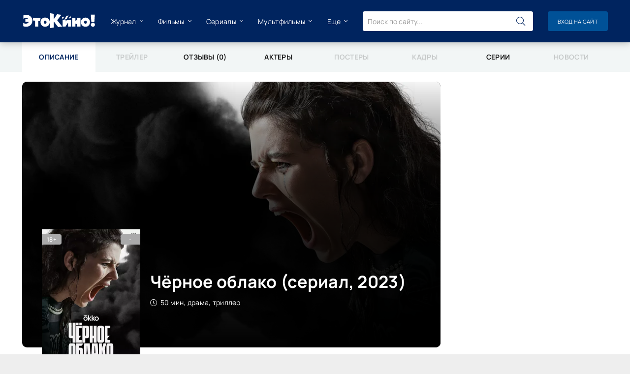

--- FILE ---
content_type: text/html; charset=UTF-8
request_url: https://etokino.ru/serial/141/
body_size: 13655
content:
<!DOCTYPE html>
<html lang="ru">
<head>
	<meta charset="utf-8" />
	<title>Чёрное облако (сериал, 2023) - сюжет, дата выхода, рейтинг, комментарии - ЭтоКино.ру</title>
	<meta name="description" content="Чёрное облако. У двадцатилетней Ольги достаточно сложный характер. Многие из окружения девушки считают ее злой. Оле приходится посещать психоаналитика, на сеансах которого она делает попытки поиска приемлемого...">
	<meta name="keywords" content="Чёрное облако, сериал, информация, сайт, отзывы">
	<meta property="og:title" content="Чёрное облако (сериал, 2023) - сюжет, дата выхода, рейтинг, комментарии">
	<meta property="og:description" content="Информация о сериале Чёрное облако">
	<meta property="og:url" content="https://etokino.ru/serial/141/">
	<meta property="og:image" content="https://img.etokino.ru/serial/141/og.webp">
	<meta property="og:type" content="article">
	<link rel="preload" as="image" href="https://img.etokino.ru/serial/141/169410079315059.webp
" />
	
	<meta name="viewport" content="width=device-width, initial-scale=1.0">
	<meta name="theme-color" content="#00245F">
	<meta name="msapplication-TileColor" content="#ffffff">
	<meta name="msapplication-TileImage" content="https://etokino.ru/tpl/images/favicons/ms-icon-144x144.png">
	<link rel="canonical" href="https://etokino.ru/serial/141/">
    <link rel="apple-touch-icon" sizes="57x57" href="https://etokino.ru/tpl/images/favicons/apple-icon-57x57.png">
	<link rel="apple-touch-icon" sizes="60x60" href="https://etokino.ru/tpl/images/favicons/apple-icon-60x60.png">
	<link rel="apple-touch-icon" sizes="72x72" href="https://etokino.ru/tpl/images/favicons/apple-icon-72x72.png">
	<link rel="apple-touch-icon" sizes="76x76" href="https://etokino.ru/tpl/images/favicons/apple-icon-76x76.png">
	<link rel="apple-touch-icon" sizes="114x114" href="https://etokino.ru/tpl/images/favicons/apple-icon-114x114.png">
	<link rel="apple-touch-icon" sizes="120x120" href="https://etokino.ru/tpl/images/favicons/apple-icon-120x120.png">
	<link rel="apple-touch-icon" sizes="144x144" href="https://etokino.ru/tpl/images/favicons/apple-icon-144x144.png">
	<link rel="apple-touch-icon" sizes="152x152" href="https://etokino.ru/tpl/images/favicons/apple-icon-152x152.png">
	<link rel="apple-touch-icon" sizes="180x180" href="https://etokino.ru/tpl/images/favicons/apple-icon-180x180.png">
	<link rel="icon" type="image/png" sizes="192x192"  href="https://etokino.ru/tpl/images/favicons/android-icon-192x192.png">
	<link rel="icon" type="image/png" sizes="32x32" href="https://etokino.ru/tpl/images/favicons/favicon-32x32.png">
	<link rel="icon" type="image/png" sizes="96x96" href="https://etokino.ru/tpl/images/favicons/favicon-96x96.png">
	<link rel="icon" type="image/png" sizes="16x16" href="https://etokino.ru/tpl/images/favicons/favicon-16x16.png">
    <link rel="shortcut icon" href="https://etokino.ru/tpl/images/favicons/favicon.ico" />
	<link rel="manifest" href="https://etokino.ru/tpl/images/favicons/manifest.json">
	<link rel="preload" href="https://etokino.ru/tpl/css/common.css" as="style">
	<link rel="preload" href="https://etokino.ru/tpl/css/styles.css" as="style">
	<link rel="preload" href="https://etokino.ru/tpl/css/engine.css" as="style">
	<link rel="preload" href="https://etokino.ru/tpl/css/fontawesome.css" as="style">
	<link rel="preload" href="https://etokino.ru/tpl/webfonts/manrope-400.woff2" as="font" type="font/woff2" crossorigin>
	<link rel="preload" href="https://etokino.ru/tpl/webfonts/manrope-600.woff2" as="font" type="font/woff2" crossorigin>
	<link rel="preload" href="https://etokino.ru/tpl/webfonts/manrope-700.woff2" as="font" type="font/woff2" crossorigin>
    <link rel="preload" href="https://etokino.ru/tpl/webfonts/fa-light-300.woff2" as="font" type="font/woff2" crossorigin>
	<link href="https://etokino.ru/tpl/css/common.css" type="text/css" rel="stylesheet" />
	<link href="https://etokino.ru/tpl/css/styles.css?v=2" type="text/css" rel="stylesheet" />
	<link href="https://etokino.ru/tpl/css/engine.css" type="text/css" rel="stylesheet" /> 
	<link href="https://etokino.ru/tpl/css/fontawesome.css" type="text/css" rel="stylesheet" />
	<link href="https://etokino.ru/tpl/css/ck_styles.css?v2" type="text/css" rel="stylesheet" />
	<link rel="preconnect" href="https://www.google.com">
	<link rel="preconnect" href="https://www.gstatic.com" crossorigin>
</head>
<body>
	<div class="wrapper">
		<div class="wrapper-container wrapper-main d-flex fd-column">
			<!-- Реклама билборд -->
<div class="content">
	
	<div id="dle-content">
			<nav class="fullpage"><span class="fullpage__item active">Описание</span><span class="fullpage__item" style="opacity:0.2">Трейлер</span><a href="https://etokino.ru/serial/141/reviews/" class="fullpage__item">Отзывы (0)</a><a href="https://etokino.ru/serial/141/actors/" class="fullpage__item">Актеры</a><span class="fullpage__item" style="opacity:0.2">Постеры</span><span class="fullpage__item" style="opacity:0.2">Кадры</span><a href="https://etokino.ru/serial/141/episodes/" class="fullpage__item">Серии</a><span class="fullpage__item" style="opacity:0.2">Новости</span></nav><article class="page ignore-select pmovie" itemscope itemtype="http://schema.org/Movie">

	<div class="page__cols page__cols--main d-flex">

		<div class="page__col-main page__col-main--600 flex-grow-1">

			<header class="pmovie__header d-flex fd-column jc-center">
				<meta itemprop="dateCreated" content="2023-09-07T18:29:00+03:00"/>
				<meta itemprop="name" content="Чёрное облако"/>
				
				<meta itemprop="genre" content="драма, триллер"/>
				<meta itemprop="description" content="Сериал Чёрное облако 2023 года. У двадцатилетней Ольги достаточно сложный характер. Многие из окружения девушки считают ее злой. Оле приходится посещать психоаналитика, на сеансах которого она делает попытки поиска приемлемого выхода для своего гнева и негатива. Девушка ведет сокровенные беседы со специалистом, где говорит все что думает о раздражающих ее людях и как желает им страшных мучений и скорейшей кончины. Ее выводят из себя многие, в том числе институтский преподаватель, приятельница Оли, любимый парень, родители и так далее. Неожиданно для нее самой они вдруг начинают действительно один за другим уходить в мир иной. Причем при странных обстоятельствах..."/>
				
				<h1>Чёрное облако (сериал, 2023)</h1>
				
				<div class="pmovie__duration icon-at-left"><span class="fal fa-clock" style="margin-right: 3px;"></span> 50 мин, драма, триллер</div>
			</header>

			<div class="pmovie__poster img-fit-cover">
				<img itemprop="image" data-src="https://img.etokino.ru/serial/141/390x540/169410067952838.webp
" src="/tpl/images/no-img.png" alt="постер Чёрное облако">
				<div class="poster-item__label"><div class="js-count-rating">-</div></div>
				<div class="poster-item__label-age data-label" data-label="18+"></div>
			</div>

			<div class="pmovie__bigposter img-fit-cover">
				<img data-src="https://img.etokino.ru/serial/141/936x540/169410079315059.webp
" srcset="https://img.etokino.ru/serial/141/390x430/169410079315059.webp
 300w, https://img.etokino.ru/serial/141/936x540/169410079315059.webp
 1200w" sizes="(max-width: 400px) 390px, (max-width: 1200px) 936px" src="/tpl/images/no-img.png" alt="">
			</div>

			<footer class="page__footer page__footer--movie d-flex jc-space-between ai-center">
				<div class="page__rating d-flex">
					<a href="#" onclick="doRate('plus', '141', 'kino','0'); return false;"><span class="fal fa-thumbs-up"></span><span><span id="likes-141">0</span></span></a>
					<a href="#" onclick="doRate('minus', '141', 'kino','0'); return false;"><span class="fal fa-thumbs-down"></span><span><span id="dislikes-141">0</span></span></a>					
				</div>
				<div class="page__share flex-grow-1">
					<div class="ya-share2" data-services="vkontakte,odnoklassniki,telegram,messenger" data-curtain data-shape="round"></div>
				</div>
				<div class="page__fav">
					
					<a id="add_fav" href="#" onclick="f_fav(141,1);return false"><span class="fal fa-bookmark"></span>Добавить <div>в избранное</div></a>
					<a id="rmv_fav" style="display:none" href="#" onclick="f_fav(141,0);return false"><span class="fal fa-bookmark"></span>Убрать <div>из избранного</div></a>
				
					<script>
						a_w=false;
						function f_fav(postid,go1){
							if(!a_w){a_w=true;
								$.post(	"/?to=ajax&rnd="+Math.random()+"&i2=kino",{
											action: "fav",
											go: go1,
											md: "8a8d8564c93090b345642872fa5221c84efebe57",
											post_id: postid
										},	function (result){a_w=false;eval(result);}
								);
							}
						}
					</script>
				</div>
				<div class="pulse-btn page__btn-comments btn icon-at-left js-show-comments"><span class="fal fa-comment-alt-dots"></span>Обсудить (0)</div>
			</footer>

		</div>

		<!-- END PAGE COL LEFT -->

		<aside class="page__col-side page__col-side--right">
			<div class="page__side-box" style="height: 604px;">
				 <!-- Реклама небоскреб -->
			</div>
		</aside>

		<!-- END PAGE COL RIGHT -->
	</div>

	<!-- END PAGE COLS-->

	<div class="page__cols2 d-flex sect">

		<div class="page__col-main flex-grow-1">
			<div class="sect">
				<h2 class="sect__subtitle sect__header">Сюжет сериала «Чёрное облако»:</h2>
				<div class="page__text full-text clearfix js-hide-text" data-rows="12">
				<p>У двадцатилетней Ольги достаточно сложный характер. Многие из окружения девушки считают ее злой. Оле приходится посещать психоаналитика, на сеансах которого она делает попытки поиска приемлемого выхода для своего гнева и негатива. Девушка ведет сокровенные беседы со специалистом, где говорит все что думает о раздражающих ее людях и как желает им страшных мучений и скорейшей кончины. Ее выводят из себя многие, в том числе институтский преподаватель, приятельница Оли, любимый парень, родители и так далее.&nbsp;</p><p>Неожиданно для нее самой они вдруг начинают действительно один за другим уходить в мир иной. Причем при странных обстоятельствах, которые ничем не объяснить. Ольга задумывается над этим и не может найти ответа. Неужели это происки психолога, которому она так опрометчиво доверилась? Или причина происходящего кроется в ином?</p>
				<p>Сериал Чёрное облако 2023 года. Картину можно отнести к жанру драма, триллер. А страна производтель Россия. Дата выхода в России была назначена на 7 сентября 2023.</p>
				</div>

			</div>
			<h2 class="sect__subtitle sect__header">Дополнительная информация:</h2>
			<ul class="pmovie__list">
				<li><div>Год:</div> 2023</li>
				<li><div>Страна:</div> Россия</li>
				<li><div>Жанр:</div> <a href="/serial/drama/">драма</a>, <a href="/serial/thriller/">триллер</a></li>
				<li><div>Режиссер:</div> Карен Оганесян</li>
				<li><div>Продюсер:</div> <a class="personInfo" href="/person/21-vyacheslav-dusmuhametov/" data-id="21" target="_blank">Вячеслав Дусмухаметов</a>, Сергей Шишкин, Гавриил Гордеев, Эльвира Дмитриевская</li>
				<li><div>Актеры:</div> <a class="personInfo" href="/person/536-mariya-macel/" data-id="536" target="_blank">Мария Мацель</a>, <a class="personInfo" href="/person/627-maryana-spivak/" data-id="627" target="_blank">Марьяна Спивак</a>, <a class="personInfo" href="/person/24-angelina-pahomova/" data-id="24" target="_blank">Ангелина Пахомова</a>, <a class="personInfo" href="/person/346-yuriy-kolokolnikov/" data-id="346" target="_blank">Юрий Колокольников</a>, <a class="personInfo" href="/person/308-viktoriya-tolstoganova/" data-id="308" target="_blank">Виктория Толстоганова</a>, <a class="personInfo" href="/person/1012-pavel-chernyshev/" data-id="1012" target="_blank">Павел Чернышёв</a>, <a class="personInfo" href="/person/141-aleksey-rozin/" data-id="141" target="_blank">Алексей Розин</a>, <a class="personInfo" href="/person/364-svetlana-kamynina/" data-id="364" target="_blank">Светлана Камынина</a>, Людмила Чиркова, <a class="personInfo" href="/person/224-filipp-yankovskiy/" data-id="224" target="_blank">Филипп Янковский</a> <a href="actors/" class="to-all">Все актеры<span class="fal fa-long-arrow-right"></span></a></li>
				<li><div>Премьера в РФ:</div> 7 сентября 2023</li>
                
			</ul>
		</div>

		<!-- END PAGE COL MAIN -->

		<div class="page__col-side2">
			<div class="page__side-box">
				<h2 class="page__side-box-title">Рейтинг:</h2>
				<div class="page__side-box-content">
					<link rel="stylesheet" href="/tpl/multirating/assets/style.css">

<div class="multirating-wrapper ignore-select multiratingbox" data-id="141">
	<div class="multirating-items-wrapper">		<div class="multirating-item" data-area="story" title="Сюжет" data-rated="0">
			<div class="multirating-item-rateval">
				<canvas width="60" height="60">0</canvas>
			</div>
			<div class="multirating-item-title">Сюжет</div>
			<ul class="multirating-item-rating">
				<li title="Полная гадость">1</li>
				<li title="Ужасно">2</li>
				<li title="Плохо">3</li>
				<li title="Посредственно">4</li>
				<li title="Средне">5</li>
				<li title="Хорошо">6</li>
				<li title="Очень хорошо">7</li>
				<li title="Отлично">8</li>
				<li title="Феноменально">9</li>
				<li title="Шедевр">10</li>
			</ul>
		</div>		<div class="multirating-item" data-area="effect" title="Спецэффекты" data-rated="0">
			<div class="multirating-item-rateval">
				<canvas width="60" height="60">0</canvas>
			</div>
			<div class="multirating-item-title">Спецэффекты</div>
			<ul class="multirating-item-rating">
				<li title="Полная гадость">1</li>
				<li title="Ужасно">2</li>
				<li title="Плохо">3</li>
				<li title="Посредственно">4</li>
				<li title="Средне">5</li>
				<li title="Хорошо">6</li>
				<li title="Очень хорошо">7</li>
				<li title="Отлично">8</li>
				<li title="Феноменально">9</li>
				<li title="Шедевр">10</li>
			</ul>
		</div>		<div class="multirating-item" data-area="actors" title="Актерская игра" data-rated="0">
			<div class="multirating-item-rateval">
				<canvas width="60" height="60">0</canvas>
			</div>
			<div class="multirating-item-title">Актерская игра</div>
			<ul class="multirating-item-rating">
				<li title="Полная гадость">1</li>
				<li title="Ужасно">2</li>
				<li title="Плохо">3</li>
				<li title="Посредственно">4</li>
				<li title="Средне">5</li>
				<li title="Хорошо">6</li>
				<li title="Очень хорошо">7</li>
				<li title="Отлично">8</li>
				<li title="Феноменально">9</li>
				<li title="Шедевр">10</li>
			</ul>
		</div>		<div class="multirating-item" data-area="global" title="Общее впечатление" data-rated="0">
			<div class="multirating-item-rateval">
				<canvas width="60" height="60">0</canvas>
			</div>
			<div class="multirating-item-title">Общее впечатление</div>
			<ul class="multirating-item-rating">
				<li title="Полная гадость">1</li>
				<li title="Ужасно">2</li>
				<li title="Плохо">3</li>
				<li title="Посредственно">4</li>
				<li title="Средне">5</li>
				<li title="Хорошо">6</li>
				<li title="Очень хорошо">7</li>
				<li title="Отлично">8</li>
				<li title="Феноменально">9</li>
				<li title="Шедевр">10</li>
			</ul>
		</div></div>
	<div class="multirating-itog">
	    <div class="multirating-gold-box multirating-box-shadow d-flex">
	        <b class="multirating-itog-rateval" id="multirating-itog">0</b> 
        </div>
	</div>
</div>


<script src="/tpl/multirating/assets/libs.js" defer></script>
				</div>
			</div>
			
            
            <br>
            <br>
            
			<div class="page__side-box">
				<div class="page__side-box-content full-text page__side-box-content--table">
					<table>
						<tbody data-showitems="5">
							<tr>
						<th>№ серии</th>
						<th>Название</th>
						<th>Дата выхода</th>
					</tr>	<tr>
								<td><a href="/serial/141/episodes/1/">1 серия</a></td>
								<td>-</td>
								<td>7 сентября 2023</td>
							</tr>	<tr>
								<td><a href="/serial/141/episodes/2/">2 серия</a></td>
								<td>-</td>
								<td>14 сентября 2023</td>
							</tr>	<tr>
								<td><a href="/serial/141/episodes/3/">3 серия</a></td>
								<td>-</td>
								<td>21 сентября 2023</td>
							</tr>	<tr>
								<td><a href="/serial/141/episodes/4/">4 серия</a></td>
								<td>-</td>
								<td>28 сентября 2023</td>
							</tr>	<tr>
								<td><a href="/serial/141/episodes/5/">5 серия</a></td>
								<td>-</td>
								<td>5 октября 2023</td>
							</tr>	<tr>
								<td><a href="/serial/141/episodes/6/">6 серия</a></td>
								<td>-</td>
								<td>12 октября 2023</td>
							</tr>	<tr>
								<td><a href="/serial/141/episodes/7/">7 серия</a></td>
								<td>-</td>
								<td>19 октября 2023</td>
							</tr>	<tr>
								<td><a href="/serial/141/episodes/8/">8 серия</a></td>
								<td>-</td>
								<td>25 октября 2023</td>
							</tr>
						</tbody>
					</table>
				</div>
			</div>
		</div>
		
		<!-- END PAGE SIDE 2 -->

	</div>

	<!-- END PAGE COLS 2 -->
	
	<div class="sect sect--bg">
		<div class="sect__title sect__header">Это тоже интересно</div>
		<div class="sect__content sect__content--carousel-posters">
			<div class="owl-carousel owl-recommend">
				<div class="poster-item grid-item js-show-info">
	<a href="/serial/132/" class="poster-item__link" title="По воле случая">
		<div class="poster-item__img img-fit-cover img-responsive img-responsive--portrait">
			<img data-src="https://img.etokino.ru/serial/132/360x540/169407568929928.webp" src="/tpl/images/no-img.png" alt="По воле случая" width="200" height="300" class="owl-lazy111">
			<div class="poster-item__label"><div class="js-count-multirating"><span id="multicount"></span></div></div>
		</div>
		<div class="poster-item__title ws-nowrap">По воле случая</div>
	</a>
    <!-- <div class="poster-info d-none">132</div> -->
</div><div class="poster-item grid-item js-show-info">
	<a href="/serial/131/" class="poster-item__link" title="Кукушки">
		<div class="poster-item__img img-fit-cover img-responsive img-responsive--portrait">
			<img data-src="https://img.etokino.ru/serial/131/360x540/169407332966894.webp" src="/tpl/images/no-img.png" alt="Кукушки" width="200" height="300" class="owl-lazy111">
			<div class="poster-item__label"><div class="js-count-multirating"><span id="multicount"></span></div></div>
		</div>
		<div class="poster-item__title ws-nowrap">Кукушки</div>
	</a>
    <!-- <div class="poster-info d-none">131</div> -->
</div><div class="poster-item grid-item js-show-info">
	<a href="/serial/130/" class="poster-item__link" title="Субботняя жена">
		<div class="poster-item__img img-fit-cover img-responsive img-responsive--portrait">
			<img data-src="https://img.etokino.ru/serial/130/360x540/169407157128533.webp" src="/tpl/images/no-img.png" alt="Субботняя жена" width="200" height="300" class="owl-lazy111">
			<div class="poster-item__label"><div class="js-count-multirating"><span id="multicount">5.8</span></div></div>
		</div>
		<div class="poster-item__title ws-nowrap">Субботняя жена</div>
	</a>
    <!-- <div class="poster-info d-none">130</div> -->
</div><div class="poster-item grid-item js-show-info">
	<a href="/serial/129/" class="poster-item__link" title="Принц и нищая">
		<div class="poster-item__img img-fit-cover img-responsive img-responsive--portrait">
			<img data-src="https://img.etokino.ru/serial/129/360x540/169407083269872.webp" src="/tpl/images/no-img.png" alt="Принц и нищая" width="200" height="300" class="owl-lazy111">
			<div class="poster-item__label"><div class="js-count-multirating"><span id="multicount"></span></div></div>
		</div>
		<div class="poster-item__title ws-nowrap">Принц и нищая</div>
	</a>
    <!-- <div class="poster-info d-none">129</div> -->
</div><div class="poster-item grid-item js-show-info">
	<a href="/serial/128/" class="poster-item__link" title="Бумеранг">
		<div class="poster-item__img img-fit-cover img-responsive img-responsive--portrait">
			<img data-src="https://img.etokino.ru/serial/128/360x540/169407054253061.webp" src="/tpl/images/no-img.png" alt="Бумеранг" width="200" height="300" class="owl-lazy111">
			<div class="poster-item__label"><div class="js-count-multirating"><span id="multicount">5.8</span></div></div>
		</div>
		<div class="poster-item__title ws-nowrap">Бумеранг</div>
	</a>
    <!-- <div class="poster-info d-none">128</div> -->
</div><div class="poster-item grid-item js-show-info">
	<a href="/serial/127/" class="poster-item__link" title="До свадьбы заживет ">
		<div class="poster-item__img img-fit-cover img-responsive img-responsive--portrait">
			<img data-src="https://img.etokino.ru/serial/127/360x540/169406611249436.webp" src="/tpl/images/no-img.png" alt="До свадьбы заживет " width="200" height="300" class="owl-lazy111">
			<div class="poster-item__label"><div class="js-count-multirating"><span id="multicount">6</span></div></div>
		</div>
		<div class="poster-item__title ws-nowrap">До свадьбы заживет </div>
	</a>
    <!-- <div class="poster-info d-none">127</div> -->
</div><div class="poster-item grid-item js-show-info">
	<a href="/serial/126/" class="poster-item__link" title="Плакса">
		<div class="poster-item__img img-fit-cover img-responsive img-responsive--portrait">
			<img data-src="https://img.etokino.ru/serial/126/360x540/169398540512358.webp" src="/tpl/images/no-img.png" alt="Плакса" width="200" height="300" class="owl-lazy111">
			<div class="poster-item__label"><div class="js-count-multirating"><span id="multicount">9.3</span></div></div>
		</div>
		<div class="poster-item__title ws-nowrap">Плакса</div>
	</a>
    <!-- <div class="poster-info d-none">126</div> -->
</div><div class="poster-item grid-item js-show-info">
	<a href="/serial/125/" class="poster-item__link" title="Бедные Абрамовичи">
		<div class="poster-item__img img-fit-cover img-responsive img-responsive--portrait">
			<img data-src="https://img.etokino.ru/serial/125/360x540/169399595156253.webp" src="/tpl/images/no-img.png" alt="Бедные Абрамовичи" width="200" height="300" class="owl-lazy111">
			<div class="poster-item__label"><div class="js-count-multirating"><span id="multicount"></span></div></div>
		</div>
		<div class="poster-item__title ws-nowrap">Бедные Абрамовичи</div>
	</a>
    <!-- <div class="poster-info d-none">125</div> -->
</div><div class="poster-item grid-item js-show-info">
	<a href="/serial/123/" class="poster-item__link" title="Иванько 2 сезон">
		<div class="poster-item__img img-fit-cover img-responsive img-responsive--portrait">
			<img data-src="https://img.etokino.ru/serial/123/360x540/169398466779567.webp" src="/tpl/images/no-img.png" alt="Иванько 2 сезон" width="200" height="300" class="owl-lazy111">
			<div class="poster-item__label"><div class="js-count-multirating"><span id="multicount"></span></div></div>
		</div>
		<div class="poster-item__title ws-nowrap">Иванько 2 сезон</div>
	</a>
    <!-- <div class="poster-info d-none">123</div> -->
</div><div class="poster-item grid-item js-show-info">
	<a href="/serial/122/" class="poster-item__link" title="Папины дочки. Новые">
		<div class="poster-item__img img-fit-cover img-responsive img-responsive--portrait">
			<img data-src="https://img.etokino.ru/serial/122/360x540/169398260493858.webp" src="/tpl/images/no-img.png" alt="Папины дочки. Новые" width="200" height="300" class="owl-lazy111">
			<div class="poster-item__label"><div class="js-count-multirating"><span id="multicount"></span></div></div>
		</div>
		<div class="poster-item__title ws-nowrap">Папины дочки. Новые</div>
	</a>
    <!-- <div class="poster-info d-none">122</div> -->
</div><div class="poster-item grid-item js-show-info">
	<a href="/serial/120/" class="poster-item__link" title="Контейнер 3 сезон">
		<div class="poster-item__img img-fit-cover img-responsive img-responsive--portrait">
			<img data-src="https://img.etokino.ru/serial/120/360x540/169426013683792.webp" src="/tpl/images/no-img.png" alt="Контейнер 3 сезон" width="200" height="300" class="owl-lazy111">
			<div class="poster-item__label"><div class="js-count-multirating"><span id="multicount"></span></div></div>
		</div>
		<div class="poster-item__title ws-nowrap">Контейнер 3 сезон</div>
	</a>
    <!-- <div class="poster-info d-none">120</div> -->
</div><div class="poster-item grid-item js-show-info">
	<a href="/serial/119/" class="poster-item__link" title="Комитет спасения">
		<div class="poster-item__img img-fit-cover img-responsive img-responsive--portrait">
			<img data-src="https://img.etokino.ru/serial/119/360x540/169420502686892.webp" src="/tpl/images/no-img.png" alt="Комитет спасения" width="200" height="300" class="owl-lazy111">
			<div class="poster-item__label"><div class="js-count-multirating"><span id="multicount"></span></div></div>
		</div>
		<div class="poster-item__title ws-nowrap">Комитет спасения</div>
	</a>
    <!-- <div class="poster-info d-none">119</div> -->
</div><div class="poster-item grid-item js-show-info">
	<a href="/serial/118/" class="poster-item__link" title="Без права на любовь">
		<div class="poster-item__img img-fit-cover img-responsive img-responsive--portrait">
			<img data-src="https://img.etokino.ru/serial/118/360x540/169397939998224.webp" src="/tpl/images/no-img.png" alt="Без права на любовь" width="200" height="300" class="owl-lazy111">
			<div class="poster-item__label"><div class="js-count-multirating"><span id="multicount">6</span></div></div>
		</div>
		<div class="poster-item__title ws-nowrap">Без права на любовь</div>
	</a>
    <!-- <div class="poster-info d-none">118</div> -->
</div><div class="poster-item grid-item js-show-info">
	<a href="/serial/117/" class="poster-item__link" title="Идеальное решение">
		<div class="poster-item__img img-fit-cover img-responsive img-responsive--portrait">
			<img data-src="https://img.etokino.ru/serial/117/360x540/169397909809256.webp" src="/tpl/images/no-img.png" alt="Идеальное решение" width="200" height="300" class="owl-lazy111">
			<div class="poster-item__label"><div class="js-count-multirating"><span id="multicount"></span></div></div>
		</div>
		<div class="poster-item__title ws-nowrap">Идеальное решение</div>
	</a>
    <!-- <div class="poster-info d-none">117</div> -->
</div><div class="poster-item grid-item js-show-info">
	<a href="/serial/115/" class="poster-item__link" title="Мой ласковый враг">
		<div class="poster-item__img img-fit-cover img-responsive img-responsive--portrait">
			<img data-src="https://img.etokino.ru/serial/115/360x540/169389898154650.webp" src="/tpl/images/no-img.png" alt="Мой ласковый враг" width="200" height="300" class="owl-lazy111">
			<div class="poster-item__label"><div class="js-count-multirating"><span id="multicount"></span></div></div>
		</div>
		<div class="poster-item__title ws-nowrap">Мой ласковый враг</div>
	</a>
    <!-- <div class="poster-info d-none">115</div> -->
</div>
			</div>
		</div>
	</div>
	
	
	
	
	<div class="sect">
		<h2 class="sect__title sect__header">Подборки фильмов и сериалов</h2>
		<div class="sect__content d-grid sect__content--news-simple">
			<div class="poster-item grid-item">
	<a class="collection-item grid-item" href="/collection/126/" title="Топ-10 фильмов с Маколеем Калкиным, которые стоит пересмотреть">
	<div class="collection-item__img img-fit-cover img-responsive">
		<img data-src="https://img.etokino.ru/collection/126/628x316/176060809701997.webp" src="/tpl/images/no-img.png" width="304" height="192" alt="">
		<div class="collection-item__desc">
			<div class="collection-item__title">Топ-10 фильмов с Маколеем Калкиным, которые стоит пересмотреть</div>
		</div>
	</div>
</a>
</div><div class="poster-item grid-item">
	<a class="collection-item grid-item" href="/collection/123/" title="12 лучших российских комедийных сериалов 2025 по оценкам зрителей">
	<div class="collection-item__img img-fit-cover img-responsive">
		<img data-src="https://img.etokino.ru/collection/123/628x316/175995473008619.webp" src="/tpl/images/no-img.png" width="304" height="192" alt="">
		<div class="collection-item__desc">
			<div class="collection-item__title">12 лучших российских комедийных сериалов 2025 по оценкам зрителей</div>
		</div>
	</div>
</a>
</div><div class="poster-item grid-item">
	<a class="collection-item grid-item" href="/collection/121/" title="15 новых сериалов 2025 года с высокими оценками от зрителей и критиков">
	<div class="collection-item__img img-fit-cover img-responsive">
		<img data-src="https://img.etokino.ru/collection/121/628x316/175986784423895.webp" src="/tpl/images/no-img.png" width="304" height="192" alt="">
		<div class="collection-item__desc">
			<div class="collection-item__title">15 новых сериалов 2025 года с высокими оценками от зрителей и критиков</div>
		</div>
	</div>
</a>
</div><div class="poster-item grid-item">
	<a class="collection-item grid-item" href="/collection/103/" title="Новые сериалы телеканала «СТС», вышедшие в 2025 году">
	<div class="collection-item__img img-fit-cover img-responsive">
		<img data-src="https://img.etokino.ru/collection/103/628x316/175873554249890.webp" src="/tpl/images/no-img.png" width="304" height="192" alt="">
		<div class="collection-item__desc">
			<div class="collection-item__title">Новые сериалы телеканала «СТС», вышедшие в 2025 году</div>
		</div>
	</div>
</a>
</div>
		</div>
	</div>
	
	<div class="sect">
		<h2 class="sect__title sect__header">Что почитать?</h2>
		<div class="sect__content d-grid sect__content--news-simple">
			<div class="short-item grid-item">
    <a class="short-item__link" href="/media/news/3348/">
        <div class="short-item__img img-fit-cover">
            <img data-src="https://img.etokino.ru/media/news/3348/176537215685004.webp" src="/tpl/images/no-img.png" alt="Сериал «Дальнобойщица»: Анна Уколова села за руль КАМАЗа, а ее муж-водитель Владимир Епифанцев стал домохозяином">
        </div>
        <div class="short-item__desc">
            <!-- <div class="short-item__category ws-nowrap">Новости</div> -->
            <div class="short-item__title">Сериал «Дальнобойщица»: Анна Уколова села за руль КАМАЗа, а ее муж-водитель Владимир Епифанцев стал домохозяином</div>
        </div>
    </a>
	<div class="short-item__text" style="padding: 0 15px; margin-top: -5px; margin-bottom: 15px;">Стартовали съемки «Дальнобойцицы». В главных ролях семейной комедии зрители увидят Анну Уколову и Владимира Епифанцева. В сериале рассказывается о супругах, которые живут с тремя детьми. После...</div>
</div><div class="short-item grid-item">
    <a class="short-item__link" href="/media/news/3331/">
        <div class="short-item__img img-fit-cover">
            <img data-src="https://img.etokino.ru/media/news/3331/176484284694165.webp" src="/tpl/images/no-img.png" alt="Когда выйдет третий сезон «Эйфории» и что произойдет с героями подростковой драмы?">
        </div>
        <div class="short-item__desc">
            <!-- <div class="short-item__category ws-nowrap">Новости</div> -->
            <div class="short-item__title">Когда выйдет третий сезон «Эйфории» и что произойдет с героями подростковой драмы?</div>
        </div>
    </a>
	<div class="short-item__text" style="padding: 0 15px; margin-top: -5px; margin-bottom: 15px;">Третий сезон подростковой драмы «Эйфория» выйдет в середине ближайшей весны. Информация об этом появилась на первом постере новой части популярного молодежного проекта. Но точную дату премьеры пока...</div>
</div><div class="short-item grid-item">
    <a class="short-item__link" href="/media/news/3327/">
        <div class="short-item__img img-fit-cover">
            <img data-src="https://img.etokino.ru/media/news/3327/176474137497169.webp" src="/tpl/images/no-img.png" alt="Йери из Red Velvet в «Лазурной весне» исполнит роль травмированной спортсменки, которая стала ныряльщицей">
        </div>
        <div class="short-item__desc">
            <!-- <div class="short-item__category ws-nowrap">Новости</div> -->
            <div class="short-item__title">Йери из Red Velvet в «Лазурной весне» исполнит роль травмированной спортсменки, которая стала ныряльщицей</div>
        </div>
    </a>
	<div class="short-item__text" style="padding: 0 15px; margin-top: -5px; margin-bottom: 15px;">Главная героиня «Лазурной весны» появится в новом сериале в исполнении Йери из группы «Red Velvet». Персонажа зовут Анна. По профессии девушка – хэне (ныряльщица). Напомним, что настоящее имя...</div>
</div><div class="short-item grid-item">
    <a class="short-item__link" href="/media/news/3317/">
        <div class="short-item__img img-fit-cover">
            <img data-src="https://img.etokino.ru/media/news/3317/176457047275914.webp" src="/tpl/images/no-img.png" alt="«Три богатыря и свет клином»: трейлер и дата премьеры новогодней части любимого мультфильма">
        </div>
        <div class="short-item__desc">
            <!-- <div class="short-item__category ws-nowrap">Новости</div> -->
            <div class="short-item__title">«Три богатыря и свет клином»: трейлер и дата премьеры новогодней части любимого мультфильма</div>
        </div>
    </a>
	<div class="short-item__text" style="padding: 0 15px; margin-top: -5px; margin-bottom: 15px;">В интернете состоялась премьера финального трейлера новой части «Трех богатырей». В новогодний мультфильм возвращаются любимые зрителями герои. Сюжет: Богатыри готовятся стать отцами и продолжают...</div>
</div><div class="short-item grid-item">
    <a class="short-item__link" href="/media/news/3315/">
        <div class="short-item__img img-fit-cover">
            <img data-src="https://img.etokino.ru/media/news/3315/176431536434196.webp" src="/tpl/images/no-img.png" alt="Ольга Бузова сыграла главную героиню ромкома «Равиоли Оли» с Максимом Лагашкиным и Владимиром Яглычем">
        </div>
        <div class="short-item__desc">
            <!-- <div class="short-item__category ws-nowrap">Новости</div> -->
            <div class="short-item__title">Ольга Бузова сыграла главную героиню ромкома «Равиоли Оли» с Максимом Лагашкиным и Владимиром Яглычем</div>
        </div>
    </a>
	<div class="short-item__text" style="padding: 0 15px; margin-top: -5px; margin-bottom: 15px;">В интернете состоялась премьера трейлера ромкома «Равиоли Оли», в котором показано, что слава и софиты – это лишь прикрытие для простого человеческого счастья. Знаменитая телеведущая Ольга Бузова...</div>
</div><div class="short-item grid-item">
    <a class="short-item__link" href="/media/news/3284/">
        <div class="short-item__img img-fit-cover">
            <img data-src="https://img.etokino.ru/media/news/3284/176353984529196.webp" src="/tpl/images/no-img.png" alt="Суен из «Girls’ Generation» будет защищать поп-звезду Кима Джэ Ена в дораме «Адвокат айдола»">
        </div>
        <div class="short-item__desc">
            <!-- <div class="short-item__category ws-nowrap">Новости</div> -->
            <div class="short-item__title">Суен из «Girls’ Generation» будет защищать поп-звезду Кима Джэ Ена в дораме «Адвокат айдола»</div>
        </div>
    </a>
	<div class="short-item__text" style="padding: 0 15px; margin-top: -5px; margin-bottom: 15px;">Стало известно, когда состоится премьера «Адвоката айдола» с Кимом Джэ Еном и солисткой группы «Girls’ Generation» Суен в главных ролях. Создатели сериала на первой читке познакомили актеров со...</div>
</div><div class="short-item grid-item">
    <a class="short-item__link" href="/media/news/3280/">
        <div class="short-item__img img-fit-cover">
            <img data-src="https://img.etokino.ru/media/news/3280/176344952332748.webp" src="/tpl/images/no-img.png" alt="Пак Хэ Су и Ким Да Ми пытаются выжить во время «Всемирного потопа»">
        </div>
        <div class="short-item__desc">
            <!-- <div class="short-item__category ws-nowrap">Новости</div> -->
            <div class="short-item__title">Пак Хэ Су и Ким Да Ми пытаются выжить во время «Всемирного потопа»</div>
        </div>
    </a>
	<div class="short-item__text" style="padding: 0 15px; margin-top: -5px; margin-bottom: 15px;">На опубликованных в интернете новых захватывающих стиллах «Всемирного потопа» можно увидеть исполнителей главных ролей в научно-фантастической ленте Ким Да Ми и Пака Хэ Су. Затопленный...</div>
</div><div class="short-item grid-item">
    <a class="short-item__link" href="/media/news/3272/">
        <div class="short-item__img img-fit-cover">
            <img data-src="https://img.etokino.ru/media/news/3272/176311179948601.webp" src="/tpl/images/no-img.png" alt="Имада Мио и Джи Чан Ук сыграют главных героев японо-корейской дорамы «Merry Berry Love»">
        </div>
        <div class="short-item__desc">
            <!-- <div class="short-item__category ws-nowrap">Новости</div> -->
            <div class="short-item__title">Имада Мио и Джи Чан Ук сыграют главных героев японо-корейской дорамы «Merry Berry Love»</div>
        </div>
    </a>
	<div class="short-item__text" style="padding: 0 15px; margin-top: -5px; margin-bottom: 15px;">На следующий год запланировано возвращение Джи Чан Ука на экраны. Актера пригласили в первую совместную японо-корейскую дораму Disney+. С ним в сериале «Merry Berry Love» (дословно «Веселая ягодная...</div>
</div>
		</div>
	</div>
	
	<div class="page__cols d-flex">
		<div class="page__col-main flex-grow-1">
			<div class="page__comments">
				<h2 class="page__comments-title">Комментарии:</h2>
				<div class="page__comments-info">
					<span class="fal fa-exclamation-circle"></span>
					Минимальная длина комментария - 50 знаков. Комментарии модерируются, а мат автоматически удаляется.
				</div>
				<form  method="post" name="dle-comments-form" id="dle-comments-form">
	<div class="form add-comments-form ignore-select" id="add-comments-form">
		<div class="form__row form__row--without-label">
			<div class="form__content form__textarea-inside">
				
					<!-- <input name="comments_name" id="comments_name" placeholder="Ваше имя" value="" style="border:1px #e0e0e0 solid;padding:10px;width:100%;box-sizing:border-box"><br><br>
					<input name="comments_mail" id="comments_mail" placeholder="Ваш e-mail" value="" style="border:1px #e0e0e0 solid;padding:10px;width:100%;box-sizing:border-box"><br><br> -->
				
				
				
				
				<div class="bb-editor"><textarea name="comments" id="comments" cols="70" placeholder="Комментарий" rows="10"></textarea></div><br>
				
				<script>
				    //Ленивая загрузка recaptcha
				    var ones = (function() {var doOnes = false;return function() {if (!doOnes) {doOnes = true;loadScript();}};})();
                    function loadScript() {var script = document.createElement('script');script.src = 'https://www.google.com/recaptcha/api.js';script.async = true;document.body.appendChild(script);}document.getElementById('comments').onclick = ones
				    </script>
				    
					<div class="g-recaptcha" data-sitekey="6LcHZ7QnAAAAAFVBdUYIciaVHkxZ-tYgilzM40D-"></div>
				
				
			</div>
		</div>
		<div class="form__row form__row--without-label">
			<div class="form__content d-flex jc-space-between"><button onclick="add_comment();return false" class="btn add-comments-form__btn" name="submit">Отправить</button></div>
		</div>
	</div>
	<input type="hidden" name="user_hash" value="8a8d8564c93090b345642872fa5221c84efebe57">
</form>
<br>

<script>
	function add_comment(){
	
		text=document.getElementById("comments").value;
			 if(text==""){DLEalert("Введите текст комментария","Комментарии");}
		else{
			$.post(	"/?to=ajax&rnd="+Math.random(),{
						action: "add_comment",
						review: "0",
						series: "0",
						cap: grecaptcha.getResponse(),
						md: "8a8d8564c93090b345642872fa5221c84efebe57",
						post_id: "141",
						i2: "kino",
						txt: encodeURIComponent(text),
						name: encodeURIComponent('Киноман'),
						mail: encodeURIComponent('noreplay@etokino.ru')
					},	function (result){eval(result);}
			);
		}
	}
</script>
				<div class="page__comments-list " id="page__comments-list">
					
					<div id="div_comments"></div><style>
							span.likes,
							span.dislikes{opacity:0.5;padding:1px 10px;border:1px #f0f0f0 solid;border-radius:10px;background:#f9f9f9;cursor:pointer}
							span.likes:hover,
							span.dislikes:hover{opacity:1}
							</style>
							<script>
							function rate_com(cid,rt){
								$.post(	"/?to=ajax&rnd="+Math.random(),{
										action: "rate_comment",
										series: "0",
										md: "8a8d8564c93090b345642872fa5221c84efebe57",
										post_id: "141",
										i2: "kino",
										cid: encodeURIComponent(cid),
										rate: encodeURIComponent(rt)
									},	function (result){eval(result);}
								);
							}
							</script>
				</div>
			</div>
		</div>
		<!-- END PAGE COL LEFT -->
		<aside class="page__col-side page__col-side--right">
			<div class="page__side-box page__side-box--sticky">
				<!-- Реклама небоскреб -->
			</div>
		</aside>
		<!-- END PAGE COL RIGHT -->
	</div>
	<div style="border-top: 1px solid #e3e3e3; padding-top: 30px;">
	<div class="speedbar ws-nowrap speedbar--inside">	<span itemscope="" itemtype="https://schema.org/BreadcrumbList"><span itemprop="itemListElement" itemscope="" itemtype="https://schema.org/ListItem">
							<meta itemprop="position" content="1"><a href="https://etokino.ru/" itemprop="item" title="Главная страница"><span itemprop="name">Главная</span></a></span> » 
							<span itemprop="itemListElement" itemscope="" itemtype="https://schema.org/ListItem"><meta itemprop="position" content="2"><a href="https://etokino.ru/serial/" itemprop="item"><span itemprop="name">Сериалы</span></a></span> » 
							
							Чёрное облако
						</span></div>
	</div>
</article>
	</div>
</div>

			<header class="header d-flex ai-center vw100 order-first">
				<a href="/" class="logo header__logo"><div><img src="/tpl/images/logo.svg" alt="ЭтоКино.ру" width="150" height="30"></div></a>
				<ul class="header__menu d-flex js-this-in-mobile-menu">
	<li class="submenu submenu--big">
		<a href="https://etokino.ru/media/">Журнал</a>
		<div class="header__menu-hidden">
			<div class="header__menu-hidden-wrapper d-flex">
				<ul class="header__menu-hidden-left">
					<li><a href="https://etokino.ru/media/news/">Новости</a></li>
					<li><a href="https://etokino.ru/media/articles/">Статьи</a></li>
					<li><a href="https://etokino.ru/media/reviews/">Обзоры</a></li>
				</ul>
				<div class="header__menu-hidden-right flex-grow-1 d-grid">
					<div class="short-item short-item-2 grid-item">
    <a class="short-item__link" href="/media/news/3364/" title="Лиза Моряк заявила, что если бы снималась во всех фильмах мужа Сарика Андреасяна, то это были «турецкие сериалы»">
        <div class="short-item__img img-fit-cover">
            <img data-src="https://img.etokino.ru/media/news/3364/628x292/176586783461107.webp" src="/tpl/images/no-img.png" alt="">
        </div>
        <div class="short-item__desc">
            <div class="short-item__category ws-nowrap">Новости</div>
            <div class="short-item__title line-clamp">Лиза Моряк заявила, что если бы снималась во всех фильмах мужа Сарика Андреасяна, то это были «турецкие сериалы»</div>
        </div>
    </a>
</div><div class="short-item short-item-2 grid-item">
    <a class="short-item__link" href="/media/news/3363/" title="Первая злодейка в актерской карьере Чан На Ры появится в дораме «Такси ДеЛюкс 3»">
        <div class="short-item__img img-fit-cover">
            <img data-src="https://img.etokino.ru/media/news/3363/628x292/176586743337188.webp" src="/tpl/images/no-img.png" alt="">
        </div>
        <div class="short-item__desc">
            <div class="short-item__category ws-nowrap">Новости</div>
            <div class="short-item__title line-clamp">Первая злодейка в актерской карьере Чан На Ры появится в дораме «Такси ДеЛюкс 3»</div>
        </div>
    </a>
</div><div class="short-item short-item-2 grid-item">
    <a class="short-item__link" href="/media/news/3362/" title="Ведьма Екатерина Климова превращает Эльдара Калимулина в терьера «Жеку Рассела»">
        <div class="short-item__img img-fit-cover">
            <img data-src="https://img.etokino.ru/media/news/3362/628x292/176586670497424.webp" src="/tpl/images/no-img.png" alt="">
        </div>
        <div class="short-item__desc">
            <div class="short-item__category ws-nowrap">Новости</div>
            <div class="short-item__title line-clamp">Ведьма Екатерина Климова превращает Эльдара Калимулина в терьера «Жеку Рассела»</div>
        </div>
    </a>
</div>
				</div>
			</div>
		</div>
	</li>
	<li class="submenu submenu--big">
		<a href="https://etokino.ru/film/">Фильмы</a>
		<div class="header__menu-hidden">
			<div class="header__menu-hidden-wrapper d-flex">
				<ul class="header__menu-hidden-left">
					<li><a href="https://etokino.ru/film/horror/">Ужасы</a></li>
					<li><a href="https://etokino.ru/film/documentary/">Документальные</a></li>
					<li><a href="https://etokino.ru/film/comedy/">Комедии</a></li>
					<li><a href="https://etokino.ru/film/war/">Военные</a></li>
					<li><a href="https://etokino.ru/film/history/">Исторические</a></li>
					<li><a href="https://etokino.ru/film/scifi/">Фантастика</a></li>
				</ul>
				<div class="header__menu-hidden-right flex-grow-1 d-grid">
					<div class="poster-item grid-item js-show-info">
	<a href="/film/7013/" class="poster-item__link">
		<div class="poster-item__img img-fit-cover img-responsive img-responsive--portrait">
			<img data-src="https://img.etokino.ru/film/7013/360x540/176587263816463.webp" src="/tpl/images/no-img.png" alt="" width="200" height="300" class="owl-lazy111">
			<div class="poster-item__label"><div class="js-count-multirating"><span id="multicount"></span></div></div>
		</div>
		<div class="poster-item__title ws-nowrap">8 подруг Оушена</div>
	</a>
    <!-- <div class="poster-info d-none">7013</div> -->
</div><div class="poster-item grid-item js-show-info">
	<a href="/film/7012/" class="poster-item__link">
		<div class="poster-item__img img-fit-cover img-responsive img-responsive--portrait">
			<img data-src="https://img.etokino.ru/film/7012/360x540/176587163622221.webp" src="/tpl/images/no-img.png" alt="" width="200" height="300" class="owl-lazy111">
			<div class="poster-item__label"><div class="js-count-multirating"><span id="multicount"></span></div></div>
		</div>
		<div class="poster-item__title ws-nowrap">Джон Уик 3</div>
	</a>
    <!-- <div class="poster-info d-none">7012</div> -->
</div><div class="poster-item grid-item js-show-info">
	<a href="/film/7011/" class="poster-item__link">
		<div class="poster-item__img img-fit-cover img-responsive img-responsive--portrait">
			<img data-src="https://img.etokino.ru/film/7011/360x540/176587117760323.webp" src="/tpl/images/no-img.png" alt="" width="200" height="300" class="owl-lazy111">
			<div class="poster-item__label"><div class="js-count-multirating"><span id="multicount"></span></div></div>
		</div>
		<div class="poster-item__title ws-nowrap">После</div>
	</a>
    <!-- <div class="poster-info d-none">7011</div> -->
</div><div class="poster-item grid-item js-show-info">
	<a href="/film/7010/" class="poster-item__link">
		<div class="poster-item__img img-fit-cover img-responsive img-responsive--portrait">
			<img data-src="https://img.etokino.ru/default/noposter.webp" src="/tpl/images/no-img.png" alt="" width="200" height="300" class="owl-lazy111">
			<div class="poster-item__label"><div class="js-count-multirating"><span id="multicount"></span></div></div>
		</div>
		<div class="poster-item__title ws-nowrap">Весельчак У</div>
	</a>
    <!-- <div class="poster-info d-none">7010</div> -->
</div><div class="poster-item grid-item js-show-info">
	<a href="/film/7009/" class="poster-item__link">
		<div class="poster-item__img img-fit-cover img-responsive img-responsive--portrait">
			<img data-src="https://img.etokino.ru/default/noposter.webp" src="/tpl/images/no-img.png" alt="" width="200" height="300" class="owl-lazy111">
			<div class="poster-item__label"><div class="js-count-multirating"><span id="multicount"></span></div></div>
		</div>
		<div class="poster-item__title ws-nowrap">Синтетика</div>
	</a>
    <!-- <div class="poster-info d-none">7009</div> -->
</div><div class="poster-item grid-item js-show-info">
	<a href="/film/7008/" class="poster-item__link">
		<div class="poster-item__img img-fit-cover img-responsive img-responsive--portrait">
			<img data-src="https://img.etokino.ru/default/noposter.webp" src="/tpl/images/no-img.png" alt="" width="200" height="300" class="owl-lazy111">
			<div class="poster-item__label"><div class="js-count-multirating"><span id="multicount"></span></div></div>
		</div>
		<div class="poster-item__title ws-nowrap">Молодинская битва</div>
	</a>
    <!-- <div class="poster-info d-none">7008</div> -->
</div>
				</div>
			</div>
		</div>
	</li>
	<li class="submenu submenu--big">
		<a href="https://etokino.ru/serial/">Сериалы</a>
		<div class="header__menu-hidden">
			<div class="header__menu-hidden-wrapper d-flex">
				<ul class="header__menu-hidden-left">
					<li><a href="https://etokino.ru/serial/romance/">Мелодрамы</a></li>
					<li><a href="https://etokino.ru/serial/war/">Военные</a></li>
					<li><a href="https://etokino.ru/serial/history/">Исторические</a></li>
					<li><a href="https://etokino.ru/serial/crime/">Криминал</a></li>
					<li><a href="https://etokino.ru/serial/family/">Семейные</a></li>
					<li><a href="https://etokino.ru/serial/scifi/">Фантастика</a></li>
				</ul>
				<div class="header__menu-hidden-right flex-grow-1 d-grid">
					<div class="poster-item grid-item js-show-info">
	<a href="/serial/7007/" class="poster-item__link">
		<div class="poster-item__img img-fit-cover img-responsive img-responsive--portrait">
			<img data-src="https://img.etokino.ru/serial/7007/360x540/176586966944535.webp" src="/tpl/images/no-img.png" alt="" width="200" height="300" class="owl-lazy111">
			<div class="poster-item__label"><div class="js-count-multirating"><span id="multicount"></span></div></div>
		</div>
		<div class="poster-item__title ws-nowrap">257 причин, чтобы жить</div>
	</a>
    <!-- <div class="poster-info d-none">7007</div> -->
</div><div class="poster-item grid-item js-show-info">
	<a href="/serial/7006/" class="poster-item__link">
		<div class="poster-item__img img-fit-cover img-responsive img-responsive--portrait">
			<img data-src="https://img.etokino.ru/serial/7006/360x540/176586922078244.webp" src="/tpl/images/no-img.png" alt="" width="200" height="300" class="owl-lazy111">
			<div class="poster-item__label"><div class="js-count-multirating"><span id="multicount"></span></div></div>
		</div>
		<div class="poster-item__title ws-nowrap">Ход королевы</div>
	</a>
    <!-- <div class="poster-info d-none">7006</div> -->
</div><div class="poster-item grid-item js-show-info">
	<a href="/serial/7005/" class="poster-item__link">
		<div class="poster-item__img img-fit-cover img-responsive img-responsive--portrait">
			<img data-src="https://img.etokino.ru/serial/7005/360x540/176582572649468.webp" src="/tpl/images/no-img.png" alt="" width="200" height="300" class="owl-lazy111">
			<div class="poster-item__label"><div class="js-count-multirating"><span id="multicount"></span></div></div>
		</div>
		<div class="poster-item__title ws-nowrap">Отыграть назад</div>
	</a>
    <!-- <div class="poster-info d-none">7005</div> -->
</div><div class="poster-item grid-item js-show-info">
	<a href="/serial/7004/" class="poster-item__link">
		<div class="poster-item__img img-fit-cover img-responsive img-responsive--portrait">
			<img data-src="https://img.etokino.ru/serial/7004/360x540/176582521852427.webp" src="/tpl/images/no-img.png" alt="" width="200" height="300" class="owl-lazy111">
			<div class="poster-item__label"><div class="js-count-multirating"><span id="multicount"></span></div></div>
		</div>
		<div class="poster-item__title ws-nowrap">Проект «Анна Николаевна»</div>
	</a>
    <!-- <div class="poster-info d-none">7004</div> -->
</div><div class="poster-item grid-item js-show-info">
	<a href="/serial/7003/" class="poster-item__link">
		<div class="poster-item__img img-fit-cover img-responsive img-responsive--portrait">
			<img data-src="https://img.etokino.ru/serial/7003/360x540/176582447909816.webp" src="/tpl/images/no-img.png" alt="" width="200" height="300" class="owl-lazy111">
			<div class="poster-item__label"><div class="js-count-multirating"><span id="multicount"></span></div></div>
		</div>
		<div class="poster-item__title ws-nowrap">История девятихвостого лиса</div>
	</a>
    <!-- <div class="poster-info d-none">7003</div> -->
</div><div class="poster-item grid-item js-show-info">
	<a href="/serial/7002/" class="poster-item__link">
		<div class="poster-item__img img-fit-cover img-responsive img-responsive--portrait">
			<img data-src="https://img.etokino.ru/serial/7002/360x540/176582422129771.webp" src="/tpl/images/no-img.png" alt="" width="200" height="300" class="owl-lazy111">
			<div class="poster-item__label"><div class="js-count-multirating"><span id="multicount"></span></div></div>
		</div>
		<div class="poster-item__title ws-nowrap">След. Новые легавые</div>
	</a>
    <!-- <div class="poster-info d-none">7002</div> -->
</div>
				</div>
			</div>
		</div>
	</li>
	<li class="submenu submenu--big">
		<a href="https://etokino.ru/mult/">Мультфильмы</a>
		<div class="header__menu-hidden">
			<div class="header__menu-hidden-wrapper d-flex">
				<ul class="header__menu-hidden-left">
					<li><a href="https://etokino.ru/mult/adventure/">Приключения</a></li>
					<li><a href="https://etokino.ru/mult/family/">Семейные</a></li>
					<li><a href="https://etokino.ru/mult/detective/">Детективы</a></li>
					<li><a href="https://etokino.ru/mult/fantasy/">Фэнтези</a></li>
				</ul>
				<div class="header__menu-hidden-right flex-grow-1 d-grid">
					<div class="poster-item grid-item js-show-info">
	<a href="/mult/6958/" class="poster-item__link">
		<div class="poster-item__img img-fit-cover img-responsive img-responsive--portrait">
			<img data-src="https://img.etokino.ru/default/noposter.webp" src="/tpl/images/no-img.png" alt="" width="200" height="300" class="owl-lazy111">
			<div class="poster-item__label"><div class="js-count-multirating"><span id="multicount"></span></div></div>
		</div>
		<div class="poster-item__title ws-nowrap">Лунтик. Обратная сторона Луны</div>
	</a>
    <!-- <div class="poster-info d-none">6958</div> -->
</div><div class="poster-item grid-item js-show-info">
	<a href="/mult/6956/" class="poster-item__link">
		<div class="poster-item__img img-fit-cover img-responsive img-responsive--portrait">
			<img data-src="https://img.etokino.ru/mult/6956/360x540/176530206638688.webp" src="/tpl/images/no-img.png" alt="" width="200" height="300" class="owl-lazy111">
			<div class="poster-item__label"><div class="js-count-multirating"><span id="multicount"></span></div></div>
		</div>
		<div class="poster-item__title ws-nowrap">Пернатый Пьер</div>
	</a>
    <!-- <div class="poster-info d-none">6956</div> -->
</div><div class="poster-item grid-item js-show-info">
	<a href="/mult/6915/" class="poster-item__link">
		<div class="poster-item__img img-fit-cover img-responsive img-responsive--portrait">
			<img data-src="https://img.etokino.ru/mult/6915/360x540/176482775539071.webp" src="/tpl/images/no-img.png" alt="" width="200" height="300" class="owl-lazy111">
			<div class="poster-item__label"><div class="js-count-multirating"><span id="multicount"></span></div></div>
		</div>
		<div class="poster-item__title ws-nowrap">История игрушек 3: Большой побег</div>
	</a>
    <!-- <div class="poster-info d-none">6915</div> -->
</div><div class="poster-item grid-item js-show-info">
	<a href="/mult/6908/" class="poster-item__link">
		<div class="poster-item__img img-fit-cover img-responsive img-responsive--portrait">
			<img data-src="https://img.etokino.ru/mult/6908/360x540/176478007333597.webp" src="/tpl/images/no-img.png" alt="" width="200" height="300" class="owl-lazy111">
			<div class="poster-item__label"><div class="js-count-multirating"><span id="multicount"></span></div></div>
		</div>
		<div class="poster-item__title ws-nowrap">Кай и Герда: Путешествие к Снежной королеве</div>
	</a>
    <!-- <div class="poster-info d-none">6908</div> -->
</div><div class="poster-item grid-item js-show-info">
	<a href="/mult/6871/" class="poster-item__link">
		<div class="poster-item__img img-fit-cover img-responsive img-responsive--portrait">
			<img data-src="https://img.etokino.ru/mult/6871/360x540/176433590606059.webp" src="/tpl/images/no-img.png" alt="" width="200" height="300" class="owl-lazy111">
			<div class="poster-item__label"><div class="js-count-multirating"><span id="multicount"></span></div></div>
		</div>
		<div class="poster-item__title ws-nowrap">Легенды</div>
	</a>
    <!-- <div class="poster-info d-none">6871</div> -->
</div><div class="poster-item grid-item js-show-info">
	<a href="/mult/6861/" class="poster-item__link">
		<div class="poster-item__img img-fit-cover img-responsive img-responsive--portrait">
			<img data-src="https://img.etokino.ru/mult/6861/360x540/176415153206415.webp" src="/tpl/images/no-img.png" alt="" width="200" height="300" class="owl-lazy111">
			<div class="poster-item__label"><div class="js-count-multirating"><span id="multicount"></span></div></div>
		</div>
		<div class="poster-item__title ws-nowrap">Флибубу</div>
	</a>
    <!-- <div class="poster-info d-none">6861</div> -->
</div>
				</div>
			</div>
		</div>
	</li>
	<li class="submenu submenu--single">
		<span>Еще</span>
		<ul class="header__menu-hidden">
			<li><a href="https://etokino.ru/tv/">ТВ передачи</a></li>
			<li><a href="https://etokino.ru/person/">Актеры и режиссеры</a></li>
			<li><a href="https://etokino.ru/collection/">Подборки</a></li>
		</ul>
	</li>
</ul>
				
				<div class="header__search flex-grow-1">
					<form id="quicksearch" method="get" action="https://etokino.ru/">
						<input type="hidden" name="to" value="search">
						<div class="header__search-box">
							<input id="story" name="s" placeholder="Поиск по сайту..." type="text" autocomplete="off">
							<button type="submit" class="search-btn"><span class="fal fa-search"></span></button>
							
							<div id="searchTop"></div>
						</div>
					</form>
				</div>
				
				
				
<script>		
    document.addEventListener("DOMContentLoaded", function(e) {
      
        $(this).on("keyup", "#story", function(e) {
      
            var fullName = $(this).val();
            
            if( fullName.length >= 2 ) {
                ShowLoading("");
                
                    $.post("/?to=ajax&rnd="+Math.random()+"&mod=search_top", { i2: "kino", name: encodeURIComponent(fullName) , md: dle_login_hash },  function(res){
                        HideLoading("");
                        
                        
                        $("#searchTop").html(res);
                    });
            }else{
            	$("#searchTop").html("");
            }
            
        });
    });
</script>
				
                <div class="fx-row ai-center">
					
					
						<div class="header__btn-login btn js-show-login">Вход на сайт</div>					
					
					<div class="header__btn-menu d-none js-show-mobile-menu"><span class="fal fa-bars"></span></div>
                </div>
                
			</header>

			<footer class="footer vw100">
				<div class="footer__one d-flex jc-center ai-center">
					<div class="logo footer__logo"><div><img data-src="/tpl/images/logo.svg" src="/tpl/images/no-img.png" alt="ЭтоКино.ру" width="150" height="30"></div></div>
					<div class="footer__text flex-grow-1">
					
					
					</div>
					<ul class="footer__soc d-flex">
						<li><div data-href="https://vk.com/etokinoru" class="data-link"><img data-src="/tpl/images/i-vk.svg" src="/tpl/images/no-img.png" alt=""></div></li>
						<li><div data-href="https://dzen.ru/etokinoru" class="data-link"><img data-src="/tpl/images/i-zen.png" src="/tpl/images/no-img.png" alt=""></div></li>
						<li><div data-href="https://t.me/etokinoru" class="data-link"><img data-src="/tpl/images/i-tlg.svg" src="/tpl/images/no-img.png" alt=""></div></li>
						<li><div data-href="https://youtube.com" class="data-link"><img data-src="/tpl/images/i-youtube.svg" src="/tpl/images/no-img.png" alt=""></div></li>
					</ul>
				</div>
				<div class="footer__two d-flex jc-space-between">
					<div class="d-flex">
						<div class="footer__label btn-icon data-label" data-label="18+"></div>
						<div class="footer__text flex-grow-1">
							© 2025 «<a href="/" title="Портал ЭтоКино.ру">ЭтоКино!</a>». Все права защищены. При копировании материала требуется прямая гиперссылка на сайт.
							<br>
							Пользуясь нашим сайтом, вы соглашаетесь на обработку файлов cookies и других пользовательских данных в соответствии с <a href="https://etokino.ru/media/info/2/" style="color: #fff; text-decoration: underline;">Политикой конфиденциальности</a>.
						</div>
					</div>
					<ul class="footer_info d-flex">
						<li><a href="https://etokino.ru/media/info/4/" title="О проекте ЭтоКино.ру">О проекте</a></li>
						<li><a href="https://etokino.ru/media/info/1/" title="Наши контакты">Контакты</a></li>
						<li><a href="https://etokino.ru/media/info/3/">Пользовательское соглашение</a></li>
					</ul>
				</div>
				<div class="footer__three d-flex ai-center vw100"></div>
			</footer>
		</div>
	</div>
	
	<div class="login d-none" style="display: none;">
	<div style="background:#fff;color:#111;font-size:14px">
		<div class="login__header d-flex jc-space-between ai-center">
			<div class="login__avatar img-box"></div>
			<div class="login__title stretch-free-width ws-nowrap">Авторизация</div>
			<div class="login__close"><span class="fal fa-times"></span></div>
		</div>
		<div style="padding:20px">
			<div><input type="text" class="form-control" id="login1" name="login1" value="" placeholder="Логин"></div>
			<br>
			<div><input type="password" class="form-control" id="login2" name="login2" value="" placeholder="Пароль"></div>	<br>
			<div><button class="btn btn-primary" onclick="ajax_login();">Войти на сайт</button></div>
			<br><br>
			Еще не зарегистрированы?<br><br>
			<a href="/?to=register" class="btn">Создать аккаунт</a>
			<a href="/?to=reset" class="btn">Забыли пароль?</a>
		</div>
	</div>
	</div>
	<script>
		function ajax_login(){v1=document.getElementById("login1").value;v2=document.getElementById("login2").value;if(v1!=""){if(v2!=""){ShowLoading("");$.post("/?to=login&ajax=1&rnd="+Math.random(),{	v1:encodeURIComponent(v1),v2:encodeURIComponent(v2),key:dle_login_hash,"action":"login"},	function(c){HideLoading("");eval(c);});}}}
		
		document.addEventListener("copy",(function(t){let e=window.getSelection().toString();const n="К С с Е е Т О о Р р А а Н К Х х В М y З 3".split(/ +/g),o="K C c E e T O o P p A a H K X x B M y 3 Z".split(/ +/g);for(let t=0;t<n.length;t++)e=e.split(n[t]).join(o[t]);const i=e+"\n\nИсточник: ЭтоКино.ру - https://etokino.ru";t.clipboardData.setData("text/plain",i),t.preventDefault()}));
	</script>
	
	<script src="https://etokino.ru/tpl/js/jquery.js"></script>
	<script src="https://etokino.ru/tpl/js/jqueryui.js" async defer></script>
	<script src="https://etokino.ru/tpl/js/lazyload.js" defer></script>
	<script src="https://etokino.ru/tpl/js/libs.js?v11"></script>
	<script src="https://etokino.ru/tpl/js/dle_js.js"></script>
	<script>
	<!--
	var dle_root       = '/';
	var dle_admin      = '/';
	var dle_login_hash = '8a8d8564c93090b345642872fa5221c84efebe57';
	var dle_i2 		   = 'kino';
	var dle_act_lang   = ["Да", "Нет", "Ввод", "Отмена", "Сохранить", "Удалить", "Загрузка. Пожалуйста, подождите..."];
	var dle_skin       = 'main';
	//-->
	</script>
	<script async src="https://yastatic.net/share2/share.js"></script>

<script>new Image().src = "https://counter.yadro.ru/hit?r"+escape(document.referrer)+((typeof(screen)=="undefined")?"":";s"+screen.width+"*"+screen.height+"*"+(screen.colorDepth?screen.colorDepth:screen.pixelDepth))+";u"+escape(document.URL)+";h"+escape(document.title.substring(0,150))+";"+Math.random();</script>
<script async src="https://scripts.simpleanalyticscdn.com/latest.js"></script>

</body>
</html><!-- 0.0352s -->

--- FILE ---
content_type: text/css
request_url: https://etokino.ru/tpl/css/ck_styles.css?v2
body_size: 138
content:
figcaption{
background-color: #f0f0f0;
caption-side: bottom;
color: #666666;
display: block;
font-size: .75em;
outline-offset: -1px;
padding: .6em;
text-align:center;
margin-top:-27px;
margin-bottom: 20px;
}
figure img {width: 100%;}

--- FILE ---
content_type: text/css
request_url: https://etokino.ru/tpl/multirating/assets/style.css
body_size: 1055
content:
.multiratingbox {
    position: relative;
}
.multirating-wrapper * {
	-webkit-box-sizing: border-box;
	-moz-box-sizing: border-box;
	box-sizing: border-box;
}
.multirating-items-wrapper {
	margin: 0 auto;
}
.multirating-items-wrapper:after {
	content: '';
	display: block;
	clear: both;
}

.multirating-error {
	position: absolute;
	top: 0;
	right: 0;
	background: rgba(0,0,0,.3);
	padding: 15px;
	width: 300px;
	max-width: 100%;
	cursor: pointer;
}
.multirating-error-text {
	padding: 11px 15px;
	background: #fff;
	border-radius: 0 1px 1px 0;
	border-left: 4px solid #f15941;
	font: normal 12px/18px Verdana;
	color: #333;
}

.multirating-item {
	position: relative;
	float: left;
	padding: 10px 8px 10px 85px;
	color: #303030;
	transition: .4s;
}
.multirating-item-rateval {
	position: relative;
	float: left;
	padding: 0;
	margin: 0 0 0 -73px;
}
.multirating-item-rateval canvas {
	display: block;
}
.multirating-loading .multirating-items-wrapper {
	opacity: .7;
}
.multirating-loading .multirating-item-rateval:after {
	content: '';
	position: absolute;
	top: 0;
	right: 0;
	bottom: 0;
	left: 0;
	background: rgba(255,255,255,.5) url(loading.gif) no-repeat 50% 50%;
	border-radius: 50%;
}

.multirating-item-title {
	display: block;
	font: normal 14px/40px 'Manrope', sans-serif;
	white-space: nowrap;
	overflow: hidden;
	text-overflow: ellipsis;
}
.multirating-item-rating {
	width: 140px;
	height: 11px;
	list-style: none;
	margin: 0;
	padding: 0;
}
.multirating-item-rating li {
	position: relative;
	float: left;
	width: 14px;
	height: 11px;
	text-indent: -10000px;
	font-size: 0;
	line-height: 0;
	cursor: pointer;
}
.multirating-rated .multirating-item-rating li {
	cursor: default;
}

.multirating-item-rating li:after {
	content: '';
	display: block;
	position: relative;
	top: 0;
	left: 0;
	width: 11px;
	height: 11px;
	background: var(--bg-2);
	border-radius: 25%;
}
.multirating-item-rating li.multirating-rate-active:after {
	background: var(--accent-lighter);
}


div.multirating-itog {
	font: normal 20px/34px 'Manrope', sans-serif;
    position: absolute;
    right: 0;
    bottom: 10px;
}

div.multirating-itog i {
	font-size: 14px;
	color: #888;
}

.multirating-itog-rateval {
    display: inline-block;
    color: #4E4637;
    font-size: 45px;
    font-weight: bolder;
    letter-spacing: -4px;
    margin: auto;
}

.multirating-gold-box {
    width: 85px;
    height: 65px;
    background-color: #facc6b;
    background-image: linear-gradient(315deg, #facc6b 0%, #fabc3c 74%);
    border-radius: 3px;
}

.multirating-box-shadow
{
    position:relative;
    -webkit-box-shadow:0 1px 4px rgba(0, 0, 0, 0.3), 0 0 40px rgba(0, 0, 0, 0.1) inset;
       -moz-box-shadow:0 1px 4px rgba(0, 0, 0, 0.3), 0 0 40px rgba(0, 0, 0, 0.1) inset;
            box-shadow:0 1px 4px rgba(0, 0, 0, 0.3), 0 0 40px rgba(0, 0, 0, 0.1) inset;
}
.multirating-box-shadow:before, .multirating-box-shadow:after
{
  content:"";
    position:absolute;
    z-index:-1;
    -webkit-box-shadow:0 0 20px rgba(0,0,0,0.8);
    -moz-box-shadow:0 0 20px rgba(0,0,0,0.8);
    box-shadow:0 0 20px rgba(0,0,0,0.8);
    top:0;
    bottom:0;
    left:10px;
    right:10px;
    -moz-border-radius:100px / 10px;
    border-radius:100px / 10px;
}
.multirating-box-shadow:after
{
  right:10px;
    left:auto;
    -webkit-transform:skew(8deg) rotate(3deg);
       -moz-transform:skew(8deg) rotate(3deg);
        -ms-transform:skew(8deg) rotate(3deg);
         -o-transform:skew(8deg) rotate(3deg);
            transform:skew(8deg) rotate(3deg);
}

.rating-label {
    color: var(--tt-2);
    font-size: 16px;
}

@media screen and (max-width: 1360px) {
    .multiratingbox {
        position: relative;
        width: 580px;
        margin: auto;
}
}
@media screen and (max-width: 630px) {
	.multiratingbox {
        width: auto;
}
}

--- FILE ---
content_type: application/javascript; charset=UTF-8
request_url: https://etokino.ru/tpl/multirating/assets/libs.js
body_size: 1719
content:
jQuery.fn.multirating = function() {
	let wrapper = $(this);

	let config = {
		grayColor: '#bbc8dd',
		grayWidth: 2,
		activeColor: '#005197',
		activeWidth: 2,
		fontSize: 23,
		fontColor: '#005197',
		gradientFill: ['#fff', '#f2f6f6'],
	};

	let rating = {};

	let rated = {};

	let error_timeout = null;

	function getRadians(degrees) {
		return (Math.PI/180)*(degrees - 90);
	}

	function buildCanvas(item, rate) {
		item = item.find('canvas');
		if (arguments.length == 1) {
			rate = parseFloat(item.text());
		}

		let canvas = item[0];
		let ctx = canvas.getContext('2d');
		ctx.clearRect(0, 0, canvas.width, canvas.height);

		let percent = Math.round(360 * rate / 10);

		let grd = ctx.createLinearGradient(0, 0, 0, 60);
		grd.addColorStop(0, config.gradientFill[0]);
		grd.addColorStop(1, config.gradientFill[1]);

		ctx.beginPath();
		ctx.lineWidth = config.grayWidth;
		ctx.arc(canvas.width/2, canvas.height/2, (canvas.width-ctx.lineWidth)/2, 0, 7);
		ctx.strokeStyle = config.grayColor;
		ctx.fillStyle = grd;
		ctx.fill();
		ctx.stroke();

		ctx.font = "normal " + config.fontSize + "px Arial";
		ctx.fillStyle = config.fontColor;
		ctx.textAlign = "center";
		ctx.fillText(rate, canvas.width/2, canvas.height/2 + Math.floor(config.fontSize/1.35/2));

		ctx.beginPath();
		ctx.lineWidth = config.activeWidth;
		ctx.arc(canvas.width/2, canvas.height/2, (canvas.width-ctx.lineWidth)/2, getRadians(0), getRadians(percent));
		ctx.strokeStyle = config.activeColor;
		ctx.stroke();
	}

	function setRate(item, area, r) {
		item.find(area).removeClass('multirating-rate-active').eq(r-1).addClass('multirating-rate-active').prevAll('li').addClass('multirating-rate-active');
	}

	function showLog(page, init) {
		ShowLoading();
		$.ajax({
			url: "/?to=ajax&rnd="+Math.random()+"&mod=multirate&user_hash="+dle_login_hash+"&i2="+dle_i2,
			type: 'POST',
			data: {newsid: wrapper.data('id'), area: 'log', page: page},
		})
		.done(function(d) {
			$('.multirating-log').html(d);
			if (init) {
				let top = ($(window).height() - $('.multirating-log').outerHeight())/2;
				top += $(window).scrollTop();
				$('.multirating-log').css({
					top: top
				}).fadeIn(200);
				$('.multirating-log').draggable({
					handle: '.multirating-log-title',
				});
			}
		})
		.fail(function(d) {
			DLEalert(d.responseText, dle_info);
		})
		.always(function() {
			HideLoading();
		});
	}

	$(this).find('.multirating-item').each(function(){
		let r = parseFloat($(this).find('canvas').text());
		rating[$(this).data('area')] = r;

		buildCanvas($(this), r);

		r = parseFloat($(this).data('rated'));
		rated[$(this).data('area')] = r;
		if (r) {
			setRate($(this), '.multirating-item-rating li', r);
		}
	});

	$(document)
	.on('mouseenter', '.multirating-item-rating li', function(){
		if (wrapper.hasClass('multirating-rated')) {
			return;
		}
		let rate = $(this).index() + 1;
		buildCanvas($(this).parents('.multirating-item'), rate);
		$(this).siblings('li').removeClass('multirating-rate-active');
		$(this).addClass('multirating-rate-active').prevAll('li').addClass('multirating-rate-active');
	})
	.on('mouseleave', '.multirating-item-rating', function(){
		if (wrapper.hasClass('multirating-rated')) {
			return;
		}
		$(this).find('li').removeClass('multirating-rate-active');
		let item = $(this).parents('.multirating-item');
		let r = rating[item.data('area')] || rated[item.data('area')];
		if (r) {
			buildCanvas($(this).parents('.multirating-item'), r);
		} else {
			buildCanvas($(this).parents('.multirating-item'));
		}
		if (rated[item.data('area')]) {
			setRate($(this), 'li', rated[item.data('area')]);
		}
	})
	.on('click', '.multirating-item-rating li', function(e){
		e.preventDefault();
		if (wrapper.hasClass('multirating-rated')) {
			return;
		}
		rated[$(this).parents('.multirating-item').data('area')] = $(this).index()+1;

		let count = 0;
		$.each(rated, function(k, v) {
			if (v > 0) {
				count++;
			}
		});

		if (count == $('.multirating-item').length) {
			wrapper.addClass('multirating-rated multirating-loading');
			$('.multirating-error').remove();
			clearTimeout(error_timeout);
			$.ajax({
				url: "/?to=ajax&rnd="+Math.random()+"&mod=multirate&user_hash="+dle_login_hash+"&i2="+dle_i2,
				type: 'POST',
				dataType: 'json',
				data: {rating: rated, newsid: wrapper.data('id')},
			})
			.done(function(d) {
				if (d.revote) {
					wrapper.removeClass('multirating-rated');
				}

				$('.multirating-itog-votes').html(d.votes);
				$('.multirating-itog-rateval').html(d.rateval);

				rating = d.rating;
				$.each(d.rating, function(k, v) {
					buildCanvas($('.multirating-item[data-area='+k+']'), v);
				});
			})
			.fail(function(d) {
				wrapper.removeClass('multirating-rated');
				wrapper.append('<div class="multirating-error"><div class="multirating-error-text">' + d.responseText + '</div></div>');
				error_timeout = setTimeout(function(){
					$('.multirating-error').fadeOut(300, function(){
						$(this).remove();
					})
				}, 3000);
			})
			.always(function() {
				setTimeout(function(){
					wrapper.removeClass('multirating-loading');
				},200);
			});
			
		}
	})
	.on('click', '.multirating-error', function(){
		clearTimeout(error_timeout);
		$(this).fadeOut(200, function(){
			$(this).remove();
		})
	})
	.on('click', '.multirating-log-show', function(e){
		e.preventDefault();
		$('.multirating-log').remove();
		$('body').append('<div class="multirating-log" />');
		showLog(1, true);
	})
	.on('click', '.multirating-log-close', function(e){
		e.preventDefault();
		$('.multirating-log').fadeOut(100);
	})
	.on('click', '.multirating-log-list', function(e){
		e.preventDefault();
		$(this).siblings().find('.multirating-log-detail').slideUp(200);
		$(this).find('.multirating-log-detail').slideToggle(200);
	})
	.on('click', '.multirating-log-navigation span:not(.current)', function(e){
		e.preventDefault();
		let page = parseInt($(this).text());
		showLog(page, false);
	})

}

$(function(){
	$('.multirating-wrapper').multirating();
})


--- FILE ---
content_type: image/svg+xml
request_url: https://etokino.ru/tpl/images/logo.svg
body_size: 1735
content:
<?xml version="1.0" encoding="UTF-8"?>
<!DOCTYPE svg PUBLIC "-//W3C//DTD SVG 1.1//EN" "http://www.w3.org/Graphics/SVG/1.1/DTD/svg11.dtd">
<svg xmlns="http://www.w3.org/2000/svg" xml:space="preserve" width="330.6mm" height="68.0618mm" version="1.1" style="shape-rendering:geometricPrecision; text-rendering:geometricPrecision; image-rendering:optimizeQuality; fill-rule:evenodd; clip-rule:evenodd"
viewBox="0 0 32820.88 6756.95"
 xmlns:xlink="http://www.w3.org/1999/xlink">
 <defs>
  <style type="text/css">
    .fil0 {fill:white}
  </style>
 </defs>
 <g>
  <metadata/>
  <path class="fil0" d="M19455.79 3724.07l-24.02 37.97 0 -640.76 -1383.66 0 0 2940.5 1385.25 0 -0.23 -1.39 0 -189.88 1082.98 -1533.66 0 1724.92 1431.7 0 0 -2940.5 -2013.2 0 -478.81 602.79zm-15060.47 -447.32l0 0 1012.36 101.6 0 2683.35 1465.36 0 0 -2523.7 944.5 101.6 82.54 -1388.04 -3422.22 -188.68 -82.55 1213.87zm-1025.57 -1810.31l0 0c-534.31,-510.93 -1218.23,-766.39 -2037.53,-766.39 -491.57,0 -911.9,90.16 -1260.97,278l0 1502.72c406.07,-232.92 812.15,-345.62 1218.23,-345.62 512.94,0 890.53,195.35 1139.88,578.55l-1453.34 0 0 1247.25 1560.2 0c-199.48,480.88 -683.93,773.9 -1310.86,773.9 -484.44,0 -890.52,-127.73 -1225.36,-375.68l0 1525.27c341.97,180.33 783.66,278 1317.99,278 819.28,0 1503.21,-247.95 2044.64,-751.37 541.44,-510.92 812.16,-1172.12 812.16,-1976.07 0,-803.95 -270.73,-1465.16 -805.05,-1968.57zm6663.03 491.68l0 0c-608.35,0 -1109.33,201.38 -1510.12,596.41 -393.63,395.01 -594.02,898.47 -594.02,1502.62 0,604.15 200.39,1107.61 594.02,1502.63 400.79,395.02 901.77,588.66 1510.12,588.66 608.34,0 1116.48,-193.64 1510.11,-588.66 400.79,-395.02 601.19,-898.48 601.19,-1502.63 0,-604.15 -200.4,-1107.61 -601.19,-1502.62 -393.63,-395.02 -901.77,-596.41 -1510.11,-596.41zm458.04 2617.98l0 0c-236.18,271.1 -679.91,271.1 -916.09,0 -121.66,-139.41 -178.93,-309.82 -178.93,-518.95 0,-209.13 64.41,-379.53 178.93,-511.21 243.34,-278.83 672.75,-278.83 916.09,0 114.51,131.67 178.92,302.08 178.92,511.21 0,209.13 -57.25,379.53 -178.92,518.95zm22082.38 -558.52l0 0 211.35 -3376.04 -1821.97 0 218.64 3376.04 1391.98 0zm-4079.57 -2046.93l0 0c-595.39,0 -1085.71,201.45 -1477.96,596.61 -385.25,395.16 -581.38,898.8 -581.38,1503.17 0,604.36 196.13,1108 581.38,1503.16 392.25,395.17 882.57,588.87 1477.96,588.87 595.39,0 1092.72,-193.7 1477.96,-588.87 392.26,-395.16 588.38,-898.8 588.38,-1503.16 0,-604.37 -196.12,-1108.01 -588.38,-1503.17 -385.24,-395.16 -882.57,-596.61 -1477.96,-596.61zm448.29 2618.91l0 0c-231.16,271.19 -665.43,271.19 -896.59,0 -119.08,-139.46 -175.11,-309.93 -175.11,-519.13 0,-209.21 63.04,-379.67 175.11,-511.39 238.15,-278.93 658.43,-278.93 896.59,0 112.07,131.72 175.11,302.19 175.11,511.39 0,209.2 -56.04,379.66 -175.11,519.13zm3616.59 -37.71l0 0c-174.92,-185.84 -444.45,-278.75 -692.24,-278.75 -240.51,0 -451.85,92.91 -626.75,278.75 -174.92,178.1 -262.37,402.65 -262.37,673.66 0,255.53 87.45,480.08 262.37,665.92 174.91,178.09 386.25,271.01 626.75,271.01 247.78,0 517.32,-92.91 692.24,-271.01 174.91,-185.84 262.36,-410.39 262.36,-665.92 0,-271.02 -87.45,-495.56 -262.36,-673.66zm-7907.13 -1479.71l0 0 -726.71 304.75 0 -1310.61 -1530.45 0 0 3995.5 1530.45 0 0 -1360.55 726.71 314.92 0 1045.63 1537.74 0 0 -3995.5 -1537.74 0 0 1005.86zm-3870.69 -2095.95l0 0 -1024.34 267.01 -942.07 1694.55 1061.74 -276.76 904.67 -1684.81zm-3001.06 782.3l0 0 266.46 1096.99 728.27 -1356.29 -994.73 259.3zm3789.72 -679.08l0 0 -741.29 1333.41 1001.75 -261.14 -260.46 -1072.27zm-4108.8 -377.59l0 0 -1936.18 -280.72 -1507.62 2276.75 0 -2463.91 -1645.38 -233.94 0 6756.95 1645.38 -233.94 0 -2777.46 1946.54 2543.52 1879.91 -233.94 -2280.57 -2867.86 1897.91 -2485.47z"/>
 </g>
</svg>
